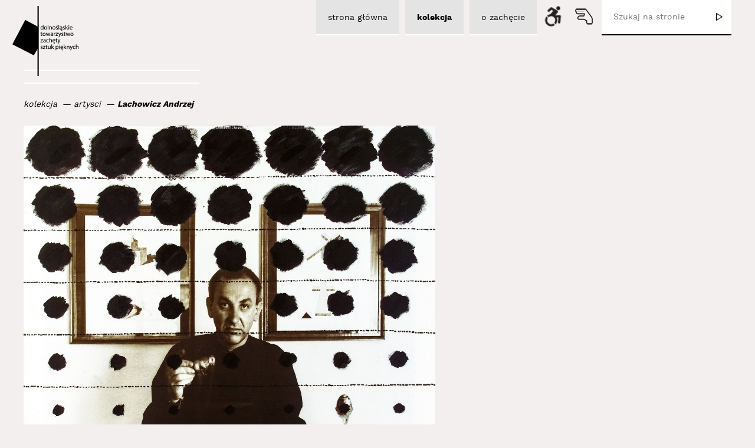

--- FILE ---
content_type: text/html; charset=UTF-8
request_url: https://www.zacheta.wroclaw.pl/artysci/222-lachowicz-andrzej.html
body_size: 4869
content:

<!DOCTYPE html><html lang="pl">

    <head>
        <meta http-equiv="Content-Type" content="text/html; charset=utf-8" />
        <meta name="viewport" content="width=device-width, initial-scale=1.0" />
        <link href="/favicon.ico" rel="shortcut icon" type="image/x-icon" /> 
        <title>Lachowicz Andrzej - Artyści - Zachęta Wrocław</title>
        <meta name="keywords" content="Zachęta, Zachęta Wroclaw, Dolnośląskie Towarzystwo  Zachęty, Dolnośląska Zachęta, sztuka współczesna, instalacja, wideo art, kolekcja, Znaki Czasu Wrocław, Wrocław sztuka współczesna, Zarząd  Dolnośląskiego Towarzystwa Zachęty" />
        <meta name="description" content="Dolnośląskie Towarzystwo Zachęty Sztuk Pięknych, Wrocław - kolekcja sztuki współczesnej, instalacja, wideo art." />

        <link href="/common/css/jqueryUi/jquery-ui.css" media="screen" rel="stylesheet" type="text/css">        
        <link href="/common/css/jqueryUi/jquery-ui.structure.css" media="screen" rel="stylesheet" type="text/css">        
        <link href="/common/css/jqueryUi/jquery-ui.theme.css" media="screen" rel="stylesheet" type="text/css">      
        <link href="/default/css/main.css" rel="stylesheet" type="text/css" />        
        <link href="/default/css/rwd.css" rel="stylesheet" type="text/css" />
        
                <link href="" rel="stylesheet" type="text/css" />
                <link href="" rel="stylesheet" type="text/css" />
                <link href="" rel="stylesheet" type="text/css" />
                
        <link href="/default/css/print.css" rel="stylesheet" type="text/css" media="print"/>

        
        <script type="text/javascript" src="/common/js/html5.js"></script>
        <script type="text/javascript" src="/common/js/jquery.min.js"></script>
        <script type="text/javascript" src="/common/js/jquery-ui.min.js"></script>                      
        <script type="text/javascript" src="/common/js/main.js"></script>
        
        <script type="text/javascript" src="/default/js/jquery.mousewheel.min.js"></script>
        <script type="text/javascript" src="/default/js/main.js"></script>

                
    </head>

    <body>
        <div id="mainWrapper" class="pl appArtistsDetailsLayout " data-has-identity="false">
            <div id="headerWrapper">

                <header id="header">   	
                    <h1 class="logo">
                        <a href="http://www.zacheta.wroclaw.pl" title="Zachęta Wrocław">
                            <img src="/default/images/logo.png" alt="Zachęta Wrocław" />
                        </a>
                    </h1>                    
                    
                    <span class="line"></span>
                    
                    <a href="#" class="mobileNavBtn"></a>
                    
                    <div id="28e5b6c6658530af6ecc39b507358b44" class="box cmsTopNavBox" >
        
        
    <section class="content">
                    <ul data-id="2">                
                <li data-id="3"  ><a href="/"><span>strona główna</span></a>            <ul data-id="3">                
                <li data-id="7"  ><a href="/artykuly/1-aktualnosci/"><span>aktualności </span></a></li><li data-id="8"  ><a href="/artykuly/2-wystawy/"><span>wystawy </span></a></li><li data-id="9"  ><a href="/artykuly/3-edukacja/"><span>edukacja </span></a></li><li data-id="10"  ><a href="/artykuly/4-publikacje/"><span>publikacje</span></a></li><li data-id="20"  ><a href="/strony/"><span>mapa strony</span></a></li><li data-id="21"  ><a href="/strony/21-tlumacz-jezyka-migowego.html"><span>tłumacz języka migowego</span></a></li>            </ul>
        </li><li data-id="4"  ><a href="/kolekcje/"><span>kolekcja</span></a>            <ul data-id="4">                
                <li data-id="12"  ><a href="/artysci/"><span>artysci</span></a></li>            </ul>
        </li><li data-id="5"  ><a href="/strony/5-o-zachecie.html"><span>o zachęcie</span></a>            <ul data-id="5">                
                <li data-id="14"  ><a href="/strony/14-wypozyczenia.html"><span>wypożyczenia</span></a></li><li data-id="15"  ><a href="/strony/15-kontakt.html"><span>kontakt </span></a></li><li data-id="16"  ><a href="/strony/16-statut.html"><span>statut</span></a></li><li data-id="17"  ><a href="/strony/17-dokumenty.html"><span>dokumenty</span></a></li><li data-id="18"  ><a href="/strony/18-partnerzy.html"><span>partnerzy</span></a></li><li data-id="19"  ><a href="/strony/19-polityka-prywatnosci.html"><span>Polityka prywatności</span></a></li>            </ul>
        </li>            </ul>
            </section>
    
    <div class="clear"></div>
    </div><script type="text/javascript">autoInitBoxes.push('cmsTopNavBox', '28e5b6c6658530af6ecc39b507358b44', false);</script>                    
                                        
                    <form class="searchForm" method="get" action="/szukaj/" >
                        <input type="text" name="keyword" value="" placeholder="Szukaj na stronie"/>
                        
                        <input type="submit" name="submit_btn" value="" />
                    </form>
                    
                    <div class="iconsContainer">
                                                <a href="/app/cripple/index" class="ajax crippleBtn"></a>

                                                                        <a href="/strony/21-tlumacz-jezyka-migowego.html" class="handBtn"></a>
                                            </div>

                <!-- end #header --></header>         
            <!-- end #headerWrapper --></div>
            
            
            <div id="contentWrapper">
                                
                <div id="content" >
                    
                    <div id="breadCrumbTrailContainer"><ul id="breadCrumbTrail"><li class="homePage"><a href="https://www.zacheta.wroclaw.pl">https://www.zacheta.wroclaw.pl</a></li><li><a href="/kolekcje/">kolekcja</a></li><li><a href="/artysci/">artysci</a></li><li><a href="/artysci/222-lachowicz-andrzej.html">Lachowicz Andrzej</a></li></ul><div class="clear"></div></div>                    
                    <aside id="leftColumn">                        
                                            <!-- end #leftColumn --></aside>            

                    <section id="mainColumn" role="main">					

                        	
                        
                        <div class="box openBox defaultDetailsBox appArtistsDetails" id="0d6ae320b7aeeffcd2535622a1c2d5b4" >   <header class="header"><h2>Lachowicz Andrzej</h2></header>  <section class="content">    <div class="imageContainer">
        <img src="/upl/app/artists/images/b6335245cc7e4ac4b7ba9b9dbfdce3cf.jpg" alt="Lachowicz Andrzej" />
    </div>   
    
    
             
    
    <div class="columnsContainer">
        <div class="leftColumn">
            <ul>
                <li class="name">
                    <a href="/artysci/222-lachowicz-andrzej.html">Lachowicz Andrzej</a>
                                    </li>        
            </ul>
        </div>

        <div class="rightColumn">
                            <p><a href="/artysci/222-lachowicz-andrzej.html">Andrzej Lachowicz</a> ur. w 1939 roku w Wilnie. W 1957 rozpoczął studia na Akademii Górniczo-Hutniczej w Krakowie, przerywając je w roku 1960, aby studiować w Państwowej Wyższej Szkole Sztuk Plastycznych we Wrocławiu. Dyplom w 1965 roku uzyskał w pracowni prof. Stanisława Dawskiego. Mieszka i pracuje we Wrocławiu.</p>
<p><a href="/artysci/222-lachowicz-andrzej.html">Andrzej Lachowicz</a> uprawia twórczość w dziedzinie grafiki, rysunku, malarstwa, a także fotografii; w 1968 roku został członkiem Związku Polskich Artystów Fotografików. W 1970 założył ze swoją żoną – Natalią Lach, znaną później jako <a href="/artysci/221-natalia-ll.html">Natalia LL</a> – oraz ze Zbigniewem Dłubakiem i Antonim Dzieduszyckim wrocławską grupę artystyczną Galeria Permafo, funkcjonującą do 1981. <a href="/artysci/222-lachowicz-andrzej.html">Andrzej Lachowicz</a> wzbogacił wówczas zakres swej twórczości o instalacje, filmy, performanse i teksty teoretyczne. Opracował koncepcję sztuki permanentnej i założenia interpretacji struktur wizualnych (tzw. Teoria pola równomiernego, która odnosi się do reguł percepcji wizualnej i możliwości wpływania na nią poprzez odpowiednie konstruowanie przekazu), publikując materiały na ten temat w trakcie kilkuletniej pracy dydaktycznej we wrocławskiej PWSSP. W latach 1978–1995 działał w Komitecie Organizacyjnym Międzynarodowego Triennale Rysunku we Wrocławiu. Zaliczany jest do najwybitniejszych przedstawicieli sztuki postkonceptualnej w Polsce. Jego ostatnia wystawa retrospektywna miała miejsce w CSW Zamek Ujazdowski w Warszawie w 2008 roku.</p>
<p>Adam Sobota</p>                    </div>

        <div class="clear"></div>
    </div>
    
<div class="clear"></div><!-- end .content --></section><!-- end .box --></div><script type="text/javascript">autoInitBoxes.push('defaultDetailsBox', '0d6ae320b7aeeffcd2535622a1c2d5b4', false);autoInitBoxes.push('appArtistsDetails', '0d6ae320b7aeeffcd2535622a1c2d5b4', false);</script><div id="2ea862c3502781662465448833f69001" class="box appArtworksBox" >
        
        <header class="header">
        <h3>Dzieła artysty</h3>
    </header>
        
    <section class="content">
        
<div class="defaultElementsContainer" id="id557cf68bea8e21748092015aa0cc8974" data-align="right">
    
        
        <div class="element" data-type="artwork">
        <a href="/kolekcje/308-energia-upadku.html" class="image">
            <img src="/upl/app/artworks/images/bf80e126e29602de15a2cc6fc86fa42f.jpg" alt="Energia upadku" />
        </a>
        
        <ul class="textContainer">
                    <li class="years">
                <span class="start">1980</span>
                
                            </li>
            <li class="name"><a href="/kolekcje/308-energia-upadku.html">Energia upadku</a></li>
                        
                        <li class="artist"><a href="/artysci/222-lachowicz-andrzej.html">Lachowicz Andrzej</a></li>
                            </ul>
    </div>
        <div class="element" data-type="artwork">
        <a href="/kolekcje/309-energia-luzu.html" class="image">
            <img src="/upl/app/artworks/images/5e0166351c4b6aab7f3cb3a07dac3eac.jpg" alt="Energia luzu" />
        </a>
        
        <ul class="textContainer">
                    <li class="years">
                <span class="start">1987</span>
                
                            </li>
            <li class="name"><a href="/kolekcje/309-energia-luzu.html">Energia luzu</a></li>
                        
                        <li class="artist"><a href="/artysci/222-lachowicz-andrzej.html">Lachowicz Andrzej</a></li>
                            </ul>
    </div>
        <div class="element" data-type="artwork">
        <a href="/kolekcje/310-topologie.html" class="image">
            <img src="/upl/app/artworks/images/8e8877dde89521683366b355db30b5b2.jpg" alt="Topologie" />
        </a>
        
        <ul class="textContainer">
                    <li class="years">
                <span class="start">1966</span>
                
                                <span class="end">1987</span>
                            </li>
            <li class="name"><a href="/kolekcje/310-topologie.html">Topologie</a></li>
                        
                        <li class="artist"><a href="/artysci/222-lachowicz-andrzej.html">Lachowicz Andrzej</a></li>
                            </ul>
    </div>
        <div class="element" data-type="artwork">
        <a href="/kolekcje/638-z-cyklu-cienie.html" class="image">
            <img src="/upl/app/artworks/images/ad9064cb5cdd5dd9e34776e9afc90041.jpg" alt="z cyklu Cienie" />
        </a>
        
        <ul class="textContainer">
                    <li class="years">
                <span class="start">2000</span>
                
                            </li>
            <li class="name"><a href="/kolekcje/638-z-cyklu-cienie.html">z cyklu Cienie</a></li>
                        
                        <li class="artist"><a href="/artysci/222-lachowicz-andrzej.html">Lachowicz Andrzej</a></li>
                            </ul>
    </div>
        <div class="element" data-type="artwork">
        <a href="/kolekcje/639-cien.html" class="image">
            <img src="/upl/app/artworks/images/6371b51e0d86ed522ca5d00fc751425d.jpg" alt="Cień" />
        </a>
        
        <ul class="textContainer">
                    <li class="years">
                <span class="start">1969</span>
                
                                <span class="end">1970</span>
                            </li>
            <li class="name"><a href="/kolekcje/639-cien.html">Cień</a></li>
                        
                        <li class="artist"><a href="/artysci/222-lachowicz-andrzej.html">Lachowicz Andrzej</a></li>
                            </ul>
    </div>
        <div class="element" data-type="artwork">
        <a href="/kolekcje/640-bez-tytulu-dania.html" class="image">
            <img src="/upl/app/artworks/images/a83a1e727362a4ea119bfcf1a352e9d0.jpg" alt="Bez tytułu (Dania)" />
        </a>
        
        <ul class="textContainer">
                    <li class="years">
                <span class="start">1969</span>
                
                                <span class="end">1970</span>
                            </li>
            <li class="name"><a href="/kolekcje/640-bez-tytulu-dania.html">Bez tytułu (Dania)</a></li>
                        
                        <li class="artist"><a href="/artysci/222-lachowicz-andrzej.html">Lachowicz Andrzej</a></li>
                            </ul>
    </div>
        <div class="element" data-type="artwork">
        <a href="/kolekcje/641-palace-sie-trawy.html" class="image">
            <img src="/upl/app/artworks/images/645d8f6a622e51f2ab209b2c28b3520b.jpg" alt="Palące się trawy" />
        </a>
        
        <ul class="textContainer">
                    <li class="years">
                <span class="start">1969</span>
                
                                <span class="end">1970</span>
                            </li>
            <li class="name"><a href="/kolekcje/641-palace-sie-trawy.html">Palące się trawy</a></li>
                        
                        <li class="artist"><a href="/artysci/222-lachowicz-andrzej.html">Lachowicz Andrzej</a></li>
                            </ul>
    </div>
        <div class="element" data-type="artwork">
        <a href="/kolekcje/642-wirtuoz.html" class="image">
            <img src="/upl/app/artworks/images/b897ad2a23a7518db44fcabc4d2cb370.jpg" alt="Wirtuoz" />
        </a>
        
        <ul class="textContainer">
                    <li class="years">
                <span class="start">1972</span>
                
                            </li>
            <li class="name"><a href="/kolekcje/642-wirtuoz.html">Wirtuoz</a></li>
                        
                        <li class="artist"><a href="/artysci/222-lachowicz-andrzej.html">Lachowicz Andrzej</a></li>
                            </ul>
    </div>
        <div class="element" data-type="artwork">
        <a href="/kolekcje/643-zdjecie-kapelusza.html" class="image">
            <img src="/upl/app/artworks/images/9564bc5480355e5fbf7ab595ed759e90.jpg" alt="Zdjęcie kapelusza" />
        </a>
        
        <ul class="textContainer">
                    <li class="years">
                <span class="start">1972</span>
                
                            </li>
            <li class="name"><a href="/kolekcje/643-zdjecie-kapelusza.html">Zdjęcie kapelusza</a></li>
                        
                        <li class="artist"><a href="/artysci/222-lachowicz-andrzej.html">Lachowicz Andrzej</a></li>
                            </ul>
    </div>
        <div class="element" data-type="artwork">
        <a href="/kolekcje/644-bez-tytulu-zdzislaw-sosnowski.html" class="image">
            <img src="/upl/app/artworks/images/6ee9ad3f9e9416f77863389c48e193fa.jpg" alt="Bez tytułu (Zdzisław Sosnowski)" />
        </a>
        
        <ul class="textContainer">
                    <li class="years">
                <span class="start">1972</span>
                
                            </li>
            <li class="name"><a href="/kolekcje/644-bez-tytulu-zdzislaw-sosnowski.html">Bez tytułu (Zdzisław Sosnowski)</a></li>
                        
                        <li class="artist"><a href="/artysci/222-lachowicz-andrzej.html">Lachowicz Andrzej</a></li>
                            </ul>
    </div>
        <div class="element" data-type="artwork">
        <a href="/kolekcje/645-wyjatkowy-punkt-widzenia.html" class="image">
            <img src="/upl/app/artworks/images/adc717b6f94db79c74324f325434ad3d.jpg" alt="Wyjątkowy punkt widzenia" />
        </a>
        
        <ul class="textContainer">
                    <li class="years">
                <span class="start">2005</span>
                
                            </li>
            <li class="name"><a href="/kolekcje/645-wyjatkowy-punkt-widzenia.html">Wyjątkowy punkt widzenia</a></li>
                        
                        <li class="artist"><a href="/artysci/222-lachowicz-andrzej.html">Lachowicz Andrzej</a></li>
                            </ul>
    </div>
        
</div>

<script type="text/javascript">
    var id557cf68bea8e21748092015aa0cc8974 = jQuery.extend(true, {}, defaultElementsContainer, {
        box: "#id557cf68bea8e21748092015aa0cc8974"
    });
        
    $(document).ready(function(){               
        id557cf68bea8e21748092015aa0cc8974.init();       
    });
</script>
    </section>
    
    <div class="clear"></div>
    </div><script type="text/javascript">autoInitBoxes.push('appArtworksBox', '2ea862c3502781662465448833f69001', false);</script><div id="de65e2c842400a2a2123028dfc35e00b" class="box appLinkedBox" >
        
        <header class="header">
        <h3>Powiązane</h3>
    </header>
        
    <section class="content">
        
<div class="defaultElementsContainer" id="id24d6e04da7b034579eb4738131c6c47b" data-align="left">
    
        
        <div class="element" data-type="article">
        <a href="/artykuly/5-sygnal-sygnal.html" class="image">
            <img src="/upl/app/articles/images/117135ed4a64bdfbe3ea89c61bed3521.jpg" alt="Sygnał / Sygnal" />
        </a>
        
        <ul class="textContainer">
                    <li class="category">
                01.12.2005                <span class="separator">-</span>
                                <a href="/artykuly/2-wystawy/">Wystawy</a>
                            </li>
            
            <li class="name"><a href="/artykuly/5-sygnal-sygnal.html">Sygnał / Sygnal</a></li>
            <li class="shortContent">Wystawa prac zakupionych do kolekcji Dolnośląskiego Towarzystwa Zachęty Sztuk Pięknych w roku 2005<br />
<br />
8.12.2005—4.01.2006</li>
                </ul>
    </div>
        
</div>

<script type="text/javascript">
    var id24d6e04da7b034579eb4738131c6c47b = jQuery.extend(true, {}, defaultElementsContainer, {
        box: "#id24d6e04da7b034579eb4738131c6c47b"
    });
        
    $(document).ready(function(){               
        id24d6e04da7b034579eb4738131c6c47b.init();       
    });
</script>
    </section>
    
    <div class="clear"></div>
    </div><script type="text/javascript">autoInitBoxes.push('appLinkedBox', 'de65e2c842400a2a2123028dfc35e00b', false);</script>
                    <!-- end #mainColumn --></section>

                    <div class="clear"></div>

                <!-- end #content --></div>            

            <!-- end #contentWrapper --></div>      

            <div id="footerWrapper">
                <footer id="footer">
                    <div class="flexibleContainer">
                        <div class="copyrights">                        
                            <a href="http://www.zacheta.wroclaw.pl">Dolnośląskie Towarzystwo Zachęty Sztuk Pięknych</a>                        
                        </div>

                        <div class="contact">
                            <span>pl. Strzegomski 2A / 53-681 Wrocław</span><br />
                            <span>tel. (71) 356 42 53 / <a href="mailto:biuro@zacheta.wroclaw.pl">biuro@zacheta.wroclaw.pl</a></span><br />
                            <a href="https://www.facebook.com/profile.php?id=100085441612352" target="_blank" class="facebook" rel="nofollow"></a>
                            <a href="#" target="_blank" class="instagram" rel="nofollow"></a>
                        </div>

                        <div class="designers">
                            <span class="dtzsp">DTZSP 2016</span><br />

                            <span class="kg">
                                <img src="/default/images/pl/logoKg.png" alt="Krzysztof Grudziński" />
                            </span>
                            <a class="w2b" href="http://www.w2b.pl" title="projektowanie stron internetowych">
                                <img src="/default/images/pl/logoW2b.png" alt="strony internetowe wrocław"/>
                            </a>
                        </div>
                    </div>
                    
                    <a href="#" class="jumpUpBtn">na górę</a>
                </footer>
            </div>

            
        <!-- end #mainWrapper --></div>            
            
        <script type="text/javascript" src="/common/js/cookiesPrivacyPolicy.js"></script>
        <script type="text/javascript">
               cookiesPrivacyPolicy.init({
                   message: 'Ta strona wykorzystuje technologię Ciasteczek(Cookies), która rozszerza możliwości działania strony. Możesz wyłączyć ciasteczka w Twojej przeglądarce. <a target="_blank" href="/ciasteczka.html">Dowiedz się więcej.</a>',
                   placement: 'append'
               });
        </script>
        
                   
        
                  
    </body>
</html>
